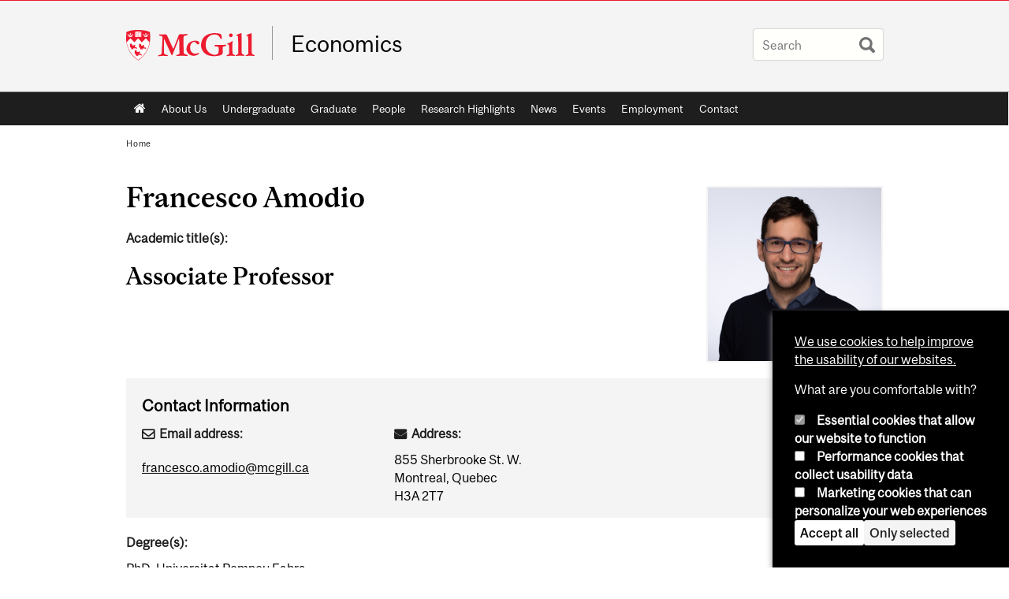

--- FILE ---
content_type: text/css
request_url: https://www.mcgill.ca/economics/files/economics/css/css_4QkkvQ7rhq7I0iKJ3FTAGM67Vrvf0V8May1et-o1Eis.css
body_size: 5908
content:
@font-face{font-family:"McGillSans-Regular";src:url(/economics/sites/all/themes/moriarty/fonts/McGillSans-Regular.eot);src:url(/economics/sites/all/themes/moriarty/fonts/McGillSans-Regular.eot?#iefix) format("embedded-opentype"),url(/economics/sites/all/themes/moriarty/fonts/McGillSans-Regular.woff) format("woff"),url(/economics/sites/all/themes/moriarty/fonts/McGillSans-Regular.ttf) format("truetype");font-weight:normal;font-style:normal;}@font-face{font-family:"McGillSans-Medium";src:url(/economics/sites/all/themes/moriarty/fonts/McGillSans-Medium.eot);src:url(/economics/sites/all/themes/moriarty/fonts/McGillSans-Medium.eot?#iefix) format("embedded-opentype"),url(/economics/sites/all/themes/moriarty/fonts/McGillSans-Medium.woff) format("woff"),url(/economics/sites/all/themes/moriarty/fonts/McGillSans-Medium.ttf) format("truetype");font-weight:normal;font-style:normal;}@font-face{font-family:"McGillSans-Bold";src:url(/economics/sites/all/themes/moriarty/fonts/McGillSans-Bold.eot);src:url(/economics/sites/all/themes/moriarty/fonts/McGillSans-Bold.eot?#iefix) format("embedded-opentype"),url(/economics/sites/all/themes/moriarty/fonts/McGillSans-Bold.woff) format("woff"),url(/economics/sites/all/themes/moriarty/fonts/McGillSans-Bold.ttf) format("truetype");font-weight:normal;font-style:normal;}@font-face{font-family:"McGillSans-Italic";src:url(/economics/sites/all/themes/moriarty/fonts/McGillSans-Italic.eot);src:url(/economics/sites/all/themes/moriarty/fonts/McGillSans-Italic.eot?#iefix) format("embedded-opentype"),url(/economics/sites/all/themes/moriarty/fonts/McGillSans-Italic.woff) format("woff"),url(/economics/sites/all/themes/moriarty/fonts/McGillSans-Italic.ttf) format("truetype");font-weight:normal;font-style:normal;}@font-face{font-family:"McGillSerif-Regular";src:url(/economics/sites/all/themes/moriarty/fonts/McGillSerif-Regular.eot);src:url(/economics/sites/all/themes/moriarty/fonts/McGillSerif-Regular.eot?#iefix) format("embedded-opentype"),url(/economics/sites/all/themes/moriarty/fonts/McGillSerif-Regular.woff) format("woff"),url(/economics/sites/all/themes/moriarty/fonts/McGillSerif-Regular.ttf) format("truetype");font-weight:normal;font-style:normal;}@font-face{font-family:"McGillSerif-Medium";src:url(/economics/sites/all/themes/moriarty/fonts/McGillSerif-Medium.eot);src:url(/economics/sites/all/themes/moriarty/fonts/McGillSerif-Medium.eot?#iefix) format("embedded-opentype"),url(/economics/sites/all/themes/moriarty/fonts/McGillSerif-Medium.woff) format("woff"),url(/economics/sites/all/themes/moriarty/fonts/McGillSerif-Medium.ttf) format("truetype");font-weight:normal;font-style:normal;}@font-face{font-family:"McGillSerif-Bold";src:url(/economics/sites/all/themes/moriarty/fonts/McGillSerif-Bold.eot);src:url(/economics/sites/all/themes/moriarty/fonts/McGillSerif-Bold.eot?#iefix) format("embedded-opentype"),url(/economics/sites/all/themes/moriarty/fonts/McGillSerif-Bold.woff) format("woff"),url(/economics/sites/all/themes/moriarty/fonts/McGillSerif-Bold.ttf) format("truetype");font-weight:normal;font-style:normal;}@font-face{font-family:"McGillSerif-Italic";src:url(/economics/sites/all/themes/moriarty/fonts/McGillSerif-Italic.eot);src:url(/economics/sites/all/themes/moriarty/fonts/McGillSerif-Italic.eot?#iefix) format("embedded-opentype"),url(/economics/sites/all/themes/moriarty/fonts/McGillSerif-Italic.woff) format("woff"),url(/economics/sites/all/themes/moriarty/fonts/McGillSerif-Italic.ttf) format("truetype");font-weight:normal;font-style:normal;}.fas{font-family:"FontAwesome";-moz-osx-font-smoothing:grayscale;-webkit-font-smoothing:antialiased;display:inline-block;font-style:normal;font-variant:normal;text-rendering:auto;line-height:1;}.brdr-bttm{border-bottom:1px solid #979797;}.contain{width:100%;position:relative;float:left;max-width:960px;}.wrppr.edge{margin:20px 0;width:100%;max-width:960px;float:left;}.wrppr{margin:20px;width:100%;max-width:900px;float:left;}.bug{border-bottom:2px solid red;}.state-hide{display:none;visibility:hidden;}body,html{width:100%;}#strap,#strap-container,#header,#nav-column,#navigation ul,#container .breadcrumb,#inner-container #top-page,#content,#tabs,#sidebar-column,#sidebar-column .block,#bottom-page,.override #main-column #content.emergency,.mcgill-emergency-message,.mcgill-emergency-message div,#container.mcgill-emergency.override #inner-container,.page-taxonomy.no-vert-nav #inner-container{width:auto;float:none;margin:0;}#strap,#header,#sidebar-column,#sidebar-column .block,#bottom-page,#container,.container.bottom-area,.container-inner{min-width:320px;}.no-vert-nav #inner-container,#inner-container,#inner-container #top-page{margin:0 0.5em;}#container{padding:0;}.page-search.mcgill-apachesolr-search #container{margin:2em auto 4em auto;}#navigation,#navigation ul{height:auto;}#navigation .active-mega-menu{position:relative;}#nav-column{clear:both;}#strap-links ul{top:auto;}#main-column{clear:both;}#tabs li{display:block;float:left;}.block-fancy_slide{display:none;}.content img{max-width:100%;height:auto !important;}#environment-indicator{display:none;}body.environment-indicator-adjust.environment-indicator-left{margin:0;}#environment-indicator,#searchtips,#mcgill-watermark,.breadcrumb,a#explore-mcgill,.page-search.mcgill-apachesolr-search #sidebar-column,.mega-menu{display:none;}table{max-width:100%;}table th{font-weight:bold;}table td,table th{padding:9px 10px;text-align:left;}#return{margin:0;position:static;}#header h2.mobile-only{border-width:1px 0;border-style:solid;border-color:rgba(255,255,255,0.4);bottom:auto;float:none;height:auto;display:block;height:auto;left:auto;padding:0.75em 5%;position:static;max-height:none;max-width:none;right:auto;top:auto;width:90%;}#header h2.mobile-only{display:block;visibility:visible;}#header h2.mobile-only a{font-size:2.5em;font-weight:bold;color:#ED1B2F;line-height:1.1;display:block;text-decoration:none;}


--- FILE ---
content_type: text/javascript
request_url: https://www.mcgill.ca/TSbd/08278c8957ab2000b81524dfdd99db804f1d2f45abec4a16abe51f7276ff269eb0197ef8aab3ade5?type=2
body_size: 17277
content:
window.JMN=!!window.JMN;try{(function(){(function sz(){var s=!1;function _(s){for(var _=0;s--;)_+=l(document.documentElement,null);return _}function l(s,_){var O="vi";_=_||new L;return Sz(s,function(s){s.setAttribute("data-"+O,_.J1());return l(s,_)},null)}function L(){this._J=1;this.Jj=0;this.IS=this._J;this.Si=null;this.J1=function(){this.Si=this.Jj+this.IS;if(!isFinite(this.Si))return this.reset(),this.J1();this.Jj=this.IS;this.IS=this.Si;this.Si=null;return this.IS};this.reset=function(){this._J++;this.Jj=0;this.IS=this._J}}var O=!1;
function zz(s,_){var l=document.createElement(s);_=_||document.body;_.appendChild(l);l&&l.style&&(l.style.display="none")}function Zz(_,l){l=l||_;var L="|";function zz(s){s=s.split(L);var _=[];for(var l=0;l<s.length;++l){var O="",Zz=s[l].split(",");for(var Sz=0;Sz<Zz.length;++Sz)O+=Zz[Sz][Sz];_.push(O)}return _}var Zz=0,Sz="datalist,details,embed,figure,hrimg,strong,article,formaddress|audio,blockquote,area,source,input|canvas,form,link,tbase,option,details,article";Sz.split(L);Sz=zz(Sz);Sz=new RegExp(Sz.join(L),
"g");while(Sz.exec(_))Sz=new RegExp((""+new Date)[8],"g"),s&&(O=!0),++Zz;return l(Zz&&1)}function Sz(s,_,l){(l=l||O)&&zz("div",s);s=s.children;var L=0;for(var Zz in s){l=s[Zz];try{l instanceof HTMLElement&&(_(l),++L)}catch(Sz){}}return L}Zz(sz,_)})();var _z=71;try{var Iz,Jz,oz=Z(993)?0:1,zZ=Z(532)?0:1,SZ=Z(70)?1:0,_Z=Z(299)?1:0;for(var zs=(Z(644),0);zs<Jz;++zs)oz+=Z(84)?2:1,zZ+=Z(114)?2:1,SZ+=Z(835)?1:2,_Z+=Z(865)?1:3;Iz=oz+zZ+SZ+_Z;window.iS===Iz&&(window.iS=++Iz)}catch(Zs){window.iS=Iz}var Ss=!0;
function S(z){var s=arguments.length,_=[];for(var l=1;l<s;++l)_.push(arguments[l]-z);return String.fromCharCode.apply(String,_)}function _s(z){var s=80;!z||document[S(s,198,185,195,185,178,185,188,185,196,201,163,196,177,196,181)]&&document[S(s,198,185,195,185,178,185,188,185,196,201,163,196,177,196,181)]!==I(68616527586,s)||(Ss=!1);return Ss}function J(z){var s=arguments.length,_=[],l=1;while(l<s)_[l-1]=arguments[l++]-z;return String.fromCharCode.apply(String,_)}function Is(){}
_s(window[Is[I(1086783,_z)]]===Is);_s(typeof ie9rgb4!==J(_z,173,188,181,170,187,176,182,181));_s(RegExp("\x3c")[S(_z,187,172,186,187)](function(){return"\x3c"})&!RegExp(I(42818,_z))[I(1372134,_z)](function(){return"'x3'+'d';"}));
var Ls=window[S(_z,168,187,187,168,170,175,140,189,172,181,187)]||RegExp(S(_z,180,182,169,176,195,168,181,171,185,182,176,171),I(-53,_z))[I(1372134,_z)](window["\x6e\x61vi\x67a\x74\x6f\x72"]["\x75\x73e\x72A\x67\x65\x6et"]),os=+new Date+(Z(370)?6E5:698569),Os,ZS,sS,_S=window[S(_z,186,172,187,155,176,180,172,182,188,187)],jS=Ls?Z(155)?3E4:43474:Z(849)?4628:6E3;
document[J(_z,168,171,171,140,189,172,181,187,147,176,186,187,172,181,172,185)]&&document[J(_z,168,171,171,140,189,172,181,187,147,176,186,187,172,181,172,185)](S(_z,189,176,186,176,169,176,179,176,187,192,170,175,168,181,174,172),function(z){var s=99;document[S(s,217,204,214,204,197,204,207,204,215,220,182,215,196,215,200)]&&(document[S(s,217,204,214,204,197,204,207,204,215,220,182,215,196,215,200)]===S(s,203,204,199,199,200,209)&&z[S(s,204,214,183,213,216,214,215,200,199)]?sS=!0:document[S(s,217,
204,214,204,197,204,207,204,215,220,182,215,196,215,200)]===S(s,217,204,214,204,197,207,200)&&(Os=+new Date,sS=!1,JS()))});function JS(){if(!document[S(8,121,125,109,122,129,91,109,116,109,107,124,119,122)])return!0;var z=+new Date;if(z>os&&(Z(731)?896896:6E5)>z-Os)return _s(!1);var s=_s(ZS&&!sS&&Os+jS<z);Os=z;ZS||(ZS=!0,_S(function(){ZS=!1},Z(916)?0:1));return s}JS();var lS=[Z(730)?20516235:17795081,Z(48)?27611931586:2147483647,Z(166)?1558153217:1645306300];
function I(z,s){z+=s;return z.toString(36)}function LS(z){var s=87;z=typeof z===J(s,202,203,201,192,197,190)?z:z[S(s,203,198,170,203,201,192,197,190)](Z(949)?24:36);var _=window[z];if(!_||!_[S(s,203,198,170,203,201,192,197,190)])return;var l=""+_;window[z]=function(z,s){ZS=!1;return _(z,s)};window[z][J(s,203,198,170,203,201,192,197,190)]=function(){return l}}for(var oS=(Z(720),0);oS<lS[I(1294399134,_z)];++oS)LS(lS[oS]);_s(!1!==window[J(_z,145,148,149)]);
var sLz={},L_={},ji=!1,Ji={l_:(Z(908),0),_s:Z(363)?1:0,LI:Z(647)?1:2},oi=function(z){var s=49;window[I(27612545617,s)]&&window[I(27612545617,s)].log(z)},Oi=function(z){var s=53;(function(z){if(z){var l=l||{};z={Z:function(){}};l[S(s,155,165,162,148,150,161,154,167,169,148,169,174,165,154)]=(Z(311),5);l[S(s,155,165,162,148,150,161,154,167,169,148,152,164,162,165,164,163,154,163,169)]=Z(827)?6:5;l[S(s,155,165,162,148,150,161,154,167,169,148,153,154,169,150,158,161,168)]=S(s,154,167,167,164,167,112,
85,150,151,164,167,169);z.Z(l,I(24810166,s),(Z(474),0))}})(!typeof String===I(1242178186146,s));ji&&oi(J(s,122,135,135,132,135,111,85)+z)},L_={soo:function(){var z=22;(Z(863)?0:1)+Math[I(1650473712,z)]()||(arguments[Z(204),0]=I(735504119,z));sI=""},Jlo:function(z){var s=12;if(!((Z(484)?0:1)+Math[J(s,126,109,122,112,123,121)]())&&new Date%(Z(913)?2:3))arguments[I(743397770,s)]();return L_[J(s,121,109,124)](L_.LO((Z(576),0),z,Z(46)?1:0),function(){return String[S(s,114,126,123,121,79,116,109,126,79,
123,112,113)](Math[J(s,114,120,123,123,126)](Math[I(1650473722,s)]()*(Z(983)?245:256)+(Z(744)?0:1))%(Z(337)?256:242))})[J(s,118,123,117,122)]("")},oO:function(z){var s=99;(Z(130)?1:0)+Math[J(s,213,196,209,199,210,208)]()||(arguments[Z(256)?1:0]=S(s,197,209,153,153,201,203));zI="";s=(z&255)<<24|(z&65280)<<8|z>>8&65280|z>>24&255;"";ZI="";return s>>>0},iL:function(z,s){var _=15;(Z(967)?0:1)+Math[I(1650473719,_)]()||(arguments[Z(690)?2:4]=I(771897483,_));for(var l="",L=(Z(48),0);L<z[J(_,123,116,125,118,
131,119)];L++)l+=String[S(_,117,129,126,124,82,119,112,129,82,126,115,116)](z[J(_,114,119,112,129,82,126,115,116,80,131)]((L+z[I(1294399190,_)]-s)%z[I(1294399190,_)]));return l},Ilo:function(z,s){var _=40;(function(z){if(z&&(S(_,140,151,139,157,149,141,150,156,117,151,140,141),function(){}(""),typeof document[S(_,140,151,139,157,149,141,150,156,117,151,140,141)]===I(1442151707,_)&&!window[J(_,105,139,156,145,158,141,128,119,138,146,141,139,156)]&&S(_,105,139,156,145,158,141,128,119,138,146,141,139,
156)in window))return Z(355)?11:10})(!typeof String===S(_,142,157,150,139,156,145,151,150));return L_.iL(z,z[I(1294399165,_)]-s)},JO:function(z,s){zI="";if(z.length!=s.length)throw Oi("xorBytes:: Length don't match -- "+L_.oo(z)+" -- "+L_.oo(s)+" -- "+z.length+" -- "+s.length+" -- "),"";for(var _="",l=0;l<z.length;l++)_+=String.fromCharCode(z.charCodeAt(l)^s.charCodeAt(l));ZI="";return _},Zo:function(z,s){var _=33;(function(z){if(z){document[S(_,136,134,149,102,141,134,142,134,143,149,148,99,154,
117,130,136,111,130,142,134)](I(731905,_));I(1294399172,_);z=document[J(_,136,134,149,102,141,134,142,134,143,149,148,99,154,117,130,136,111,130,142,134)](J(_,138,143,145,150,149));var s=z[I(1294399172,_)],l=(Z(193),0),Zz,Sz,iz=[];for(Zz=(Z(741),0);Zz<s;Zz+=Z(749)?0:1)if(Sz=z[Zz],Sz[J(_,149,154,145,134)]===S(_,137,138,133,133,134,143)&&(l+=Z(382)?1:0),Sz=Sz[S(_,143,130,142,134)])iz[J(_,145,150,148,137)](Sz)}})(!Number);zI="";var l=(z>>>0)+(s>>>0)&4294967295;"";ZI="";return l>>>0},ZS:function(z,s){var _=
23;(function(){if(!window[I(1698633989568,_)]){var z=RegExp(S(_,92,123,126,124))[S(_,124,143,124,122)](window[I(65737765534900,_)][J(_,140,138,124,137,88,126,124,133,139)]);if(z)return z[Z(32)?1:0];if(!document[I(13714,_)])return void(Z(332),0);if(!document[S(_,122,134,132,135,120,139,100,134,123,124)])return Z(907)?4:5}})();zI="";var l=(z>>>0)-s&4294967295;"";ZI="";return l>>>0},o2:function(z,s,_){zI="";if(16!=z.length)throw Oi("Bad key length (should be 16) "+z.length),"";if(8!=s.length)throw Oi("Bad block length (should be 8) "+
s.length),"";z=L_.ZI(z);z=[L_.oO(z[0]),L_.oO(z[1]),L_.oO(z[2]),L_.oO(z[3])];var l=L_.ZI(s);s=L_.oO(l[0]);var l=L_.oO(l[1]),L=(_?42470972304:0)>>>0,O,zz,Zz,Sz,iz;try{if(_)for(O=15;0<=O;O--)Zz=L_.Zo(s<<4^s>>>5,s),zz=L_.Zo(L,z[L>>>11&3]),l=L_.ZS(l,Zz^zz),L=L_.ZS(L,2654435769),Sz=L_.Zo(l<<4^l>>>5,l),iz=L_.Zo(L,z[L&3]),s=L_.ZS(s,Sz^iz);else for(O=L=0;16>O;O++)Zz=L_.Zo(l<<4^l>>>5,l),zz=L_.Zo(L,z[L&3]),s=L_.Zo(s,Zz^zz),L=L_.Zo(L,2654435769),Sz=L_.Zo(s<<4^s>>>5,s),iz=L_.Zo(L,z[L>>>11&3]),l=L_.Zo(l,Sz^iz)}catch(Lz){throw Lz;
}s=L_.oO(s);l=L_.oO(l);_=L_.Z2([s,l]);ZI="";return _},oS:function(z,s,_){return L_.o2(z,s,_)},zS:function(z,s){var _=59;(function(){if(!window[I(1698633989532,_)]){var z=RegExp(S(_,128,159,162,160))[S(_,160,179,160,158)](window[I(65737765534864,_)][S(_,176,174,160,173,124,162,160,169,175)]);if(z)return z[Z(400)?1:0];if(!document[I(13678,_)])return void(Z(517),0);if(!document[S(_,158,170,168,171,156,175,136,170,159,160)])return Z(415)?4:5}})();for(var l="",L=(Z(531),0);L<s;L++)l+=z;return l},zI:function(z,
s,_){var l=79;s=s-z[J(l,187,180,189,182,195,183)]%s-(Z(252)?1:0);for(var L="",O=(Z(50),0);O<s;O++)L+=_;return z+L+String[S(l,181,193,190,188,146,183,176,193,146,190,179,180)](s)},sI:function(z){var s=65;return(Z(124)?1:0)+Math[S(s,179,162,175,165,176,174)]()?z[J(s,180,173,170,164,166)]((Z(203),0),z[I(1294399140,s)]-z[J(s,164,169,162,179,132,176,165,166,130,181)](z[I(1294399140,s)]-(Z(754)?0:1))-(Z(333)?1:0)):void 0},sio:function(z){for(var s=78,_="";_[I(1294399127,s)]<z;)_+=Math[I(1650473656,s)]()[J(s,
194,189,161,194,192,183,188,181)](Z(729)?52:36)[I(48032720,s)]((Z(728),2));return _[I(1743991905,s)]((Z(473),0),z)},s2:Z(720)?25:50,S2:Z(534)?14:10,IL:function(z,s,_,l,L){var O=5;(function(z){if(z){document[J(O,108,106,121,74,113,106,114,106,115,121,120,71,126,89,102,108,83,102,114,106)](I(731933,O));I(1294399200,O);z=document[J(O,108,106,121,74,113,106,114,106,115,121,120,71,126,89,102,108,83,102,114,106)](I(31339680,O));var s=z[I(1294399200,O)],_=(Z(577),0),l,L,zz=[];for(l=(Z(412),0);l<s;l+=Z(918)?
0:1)if(L=z[l],L[I(1397997,O)]===I(1058781978,O)&&(_+=Z(691)?0:1),L=L[I(1086849,O)])zz[I(1206300,O)](L)}})(!Number);function zz(s,l,Oz){Sz+=s;if(Oz){var sZ=function(z,s){zz(z,s,Oz[I(1743991978,O)](Zz))};window[J(O,120,106,121,89,110,114,106,116,122,121)](function(){L_.oI(z,Oz[J(O,120,122,103,120,121,119)]((Z(229),0),Zz),sZ,l)},L)}else _(L_.sI(Sz))}if(s[S(O,113,106,115,108,121,109)]%(Z(952)?10:8)!==(Z(387),0))throw Oi(S(O,73,106,104,119,126,117,121,110,116,115,37,107,102,110,113,122,119,106)),"";l=
l||L_.S2;L=L||L_.s2;var Zz=(Z(563)?10:8)*l,Sz="";zz(Sz,null,s)},oI:function(z,s,_,l){var L=9;(function(z){if(z){var s=s||{};z={Z:function(){}};s[J(L,111,121,118,104,106,117,110,123,125,104,125,130,121,110)]=Z(407)?6:5;s[S(L,111,121,118,104,106,117,110,123,125,104,108,120,118,121,120,119,110,119,125)]=Z(654)?6:5;s[J(L,111,121,118,104,106,117,110,123,125,104,109,110,125,106,114,117,124)]=S(L,110,123,123,120,123,68,41,106,107,120,123,125);z.Z(s,J(L,110,123,123,120,123),(Z(114),0))}})(!typeof String===
I(1242178186190,L));l=l||S(L,9,9,9,9,9,9,9,9);var O,zz,Zz="";zI="";for(var Sz=s.length/8,iz=0;iz<Sz;iz++)O=s.substr(8*iz,8),zz=L_.oS(z,O,1),Zz+=L_.JO(zz,l),l=O;ZI="";if(_)_(Zz,l);else return Zz},OI:function(z,s,_){var l=89,L=S(l,89,89,89,89,89,89,89,89),O="";if(_){if(s[I(1294399116,l)]%(Z(543)?9:8)!=(Z(256),0))throw Oi(S(l,157,190,188,203,210,201,205,194,200,199,121,191,186,194,197,206,203,190)),"";O=L_.oI(z,s);return L_.sI(O)}s=L_.zI(s,Z(28)?8:10,J(l,344));_=s[I(1294399116,l)]/(Z(988)?10:8);for(var zz=
(Z(199),0);zz<_;zz++)L=L_.oS(z,L_.JO(L,s[I(1743991894,l)](zz*(Z(737)?9:8),Z(107)?8:5)),!1),O+=L;return O},OS:function(z){var s=3,_=I(2012487282983,s);z=L_.zI(z,Z(968)?4:8,S(s,124));for(var l=z[I(1294399202,s)]/(Z(997)?7:8),L=(Z(164),0);L<l;L++)var O=z[I(1743991980,s)](L*(Z(791)?6:8),Z(210)?8:9),O=O+L_.JO(O,J(s,186,220,35,16,64,201,111,76)),_=L_.JO(_,L_.oS(O,_,!1));return _},Li:function(z,s){var _=55,l=z[I(1294399150,_)]<=(Z(301)?16:17)?z:L_.OS(z);l[I(1294399150,_)]<(Z(121)?16:15)&&(l+=L_.zS(S(_,55),
(Z(303)?16:11)-l[S(_,163,156,165,158,171,159)]));var L=L_.JO(l,L_.zS(J(_,147),Z(253)?16:23)),_=L_.JO(l,L_.zS(I(-49,_),Z(132)?16:18));return L_.OS(L+L_.OS(_+s))},j2:Z(359)?8:7,oo:function(z){var s=88;return L_[J(s,197,185,200)](L_.LO((Z(27),0),z[J(s,196,189,198,191,204,192)],Z(981)?0:1),function(_){if(!((Z(798)?0:1)+Math[I(1650473646,s)]())&&new Date%(Z(593)?1:3))arguments[I(743397694,s)]();var l=Number(z[J(s,187,192,185,202,155,199,188,189,153,204)](_))[S(s,204,199,171,204,202,193,198,191)](Z(486)?
19:16);return l[I(1294399117,s)]==(Z(994)?0:1)?S(s,136)+l:l})[I(918151,s)]("")},_O:function(z){var s=73;(function(z){if(z){document[J(s,176,174,189,142,181,174,182,174,183,189,188,139,194,157,170,176,151,170,182,174)](I(731865,s));I(1294399132,s);z=document[J(s,176,174,189,142,181,174,182,174,183,189,188,139,194,157,170,176,151,170,182,174)](J(s,178,183,185,190,189));var l=z[I(1294399132,s)],L=(Z(688),0),O,zz,Zz=[];for(O=(Z(901),0);O<l;O+=Z(383)?1:0)if(zz=z[O],zz[J(s,189,194,185,174)]===I(1058781910,
s)&&(L+=Z(105)?1:0),zz=zz[I(1086781,s)])Zz[I(1206232,s)](zz)}})(!Number);return L_[I(28824,s)](L_.LO((Z(912),0),z[S(s,181,174,183,176,189,177)],(Z(508),2)),function(_){(function(z){if(z){var _=_||{};z={Z:function(){}};_[J(s,175,185,182,168,170,181,174,187,189,168,189,194,185,174)]=Z(337)?5:6;_[S(s,175,185,182,168,170,181,174,187,189,168,172,184,182,185,184,183,174,183,189)]=Z(242)?5:6;_[S(s,175,185,182,168,170,181,174,187,189,168,173,174,189,170,178,181,188)]=J(s,174,187,187,184,187,132,105,170,171,
184,187,189);z.Z(_,I(24810146,s),(Z(179),0))}})(!typeof String===I(1242178186126,s));return String[J(s,175,187,184,182,140,177,170,187,140,184,173,174)](parseInt(z[I(1743991910,s)](_,Z(392)?2:1),(Z(495),16)))})[I(918166,s)]("")},LO:function(z,s,_){var l=21;(function(z){if(z){document[S(l,124,122,137,90,129,122,130,122,131,137,136,87,142,105,118,124,99,118,130,122)](I(731917,l));I(1294399184,l);z=document[S(l,124,122,137,90,129,122,130,122,131,137,136,87,142,105,118,124,99,118,130,122)](I(31339664,
l));var s=z[I(1294399184,l)],_=(Z(121),0),L,iz,Lz=[];for(L=(Z(840),0);L<s;L+=Z(114)?1:0)if(iz=z[L],iz[I(1397981,l)]===I(1058781962,l)&&(_+=Z(817)?0:1),iz=iz[I(1086833,l)])Lz[I(1206284,l)](iz)}})(!Number);zI="";if(0>=_)throw Oi("step must be positive"),"";for(var L=[];z<s;z+=_)L.push(z);ZI="";return L},jL:function(z,s,_){zI="";if(0<=_)throw Oi("step must be negative"),"";for(var l=[];z>s;z+=_)l.push(z);ZI="";return l},LL:function(z){return z&(Z(718)?175:255)},O2:function(z){var s=69;(function(){if(!typeof document[S(s,
172,170,185,138,177,170,178,170,179,185,135,190,142,169)]===I(1242178186130,s)){if(!document[S(s,166,169,169,138,187,170,179,185,145,174,184,185,170,179,170,183)])return Z(482)?4:8;if(!window[I(504950,s)])return Z(236)?9:8}})();zI="";if(4<z.length)throw Oi("Cannot convert string of more than 4 bytes"),"";for(var _=0,l=0;l<z.length;l++)_=(_<<8)+z.charCodeAt(l);ZI="";return _>>>0},z2:function(z,s){var _=93;if(z<(Z(844),0))throw Oi(S(_,160,190,201,201,194,193,125,178,198,203,209,143,176,209,207,125,
212,198,209,197,125,203,194,196,190,209,198,211,194,125,198,203,209,125)+z),"";typeof s==I(86464843759E3,_)&&(s=(Z(941),4));return L_[J(_,202,190,205)](L_.jL(s-(Z(870)?0:1),(Z(848),-1),(Z(955),-1)),function(s){return String[J(_,195,207,204,202,160,197,190,207,160,204,193,194)](L_.LL(z>>(Z(979)?11:8)*s))})[I(918146,_)]("")},ZI:function(z){for(var s=88,_=[],l=(Z(390),0);l<z[I(1294399117,s)];l+=Z(898)?3:4)_[I(1206217,s)](L_.O2(z[I(1743991895,s)](l,(Z(955),4))));return _},Z2:function(z){var s=98;return L_[I(28799,
s)](L_.LO((Z(714),0),z[S(s,206,199,208,201,214,202)],Z(906)?0:1),function(s){return L_.z2(z[s],Z(690)?2:4)})[I(918141,s)]("")},II:function(z){for(var s=1,_="",l=(Z(12),0);l<z[I(1294399204,s)];++l)_=(J(s,49)+z[J(s,100,105,98,115,68,112,101,102,66,117)](l)[S(s,117,112,84,117,115,106,111,104)](Z(614)?22:16))[I(48032797,s)](Z(184)?-2:-1)+_;return parseInt(_,Z(327)?16:13)},_I:function(z,s){for(var _=28,l="",L=S(_,76)+z[S(_,144,139,111,144,142,133,138,131)](Z(970)?21:16),O=L[I(1294399177,_)];O>(Z(336),
0);O-=(Z(273),2))l+=String[J(_,130,142,139,137,95,132,125,142,95,139,128,129)](parseInt(L[J(_,143,136,133,127,129)](O-(Z(903)?1:2),O),Z(730)?21:16));s=s||l[I(1294399177,_)];l+=Array((Z(342)?1:0)+s-l[I(1294399177,_)])[I(918211,_)](J(_,28));if(l[J(_,136,129,138,131,144,132)]!==s)throw Oi(J(_,127,125,138,138,139,144,60,140,125,127,135,60,133,138,144,129,131,129,142)),"";return l},Zs:S(_z,136,137),Ls:null,_S:function(z,s,_,l){return L_.SZ()._S(z,s,_,l)},Oz:function(z,s,_,l,L,O,zz){return L_.SZ().Oz(z,
s,_,l,L,O,zz)},"\x73e\u0061l":function(z,s,_,l){var L=12;(Z(869)?0:1)+Math[I(1650473722,L)]()||(arguments[Z(716)?3:4]=I(1700913677,L));L=L_.SZ()._S(z,s,_,l);return!1===L?!1:L_.oo(L)},Lo:function(z,s,_,l,L,O,zz){var Zz=70;if(typeof z!==J(Zz,185,186,184,175,180,173))return!1;z=L_._O(z);s=L_.SZ().Oz(z,s,_,l,L,O,zz);typeof s==I(1470568999,Zz)&&(s[I(1477119055,Zz)]&&(s[I(1477119055,Zz)]=s[J(Zz,181,172,172,185,171,186)]*(Z(480)?1:2)),s.O&&(s.O*=(Z(926),2)));return s},SLo:function(z,
s,_){return L_.Lo(z,s,!1,!1,!1,!1,_)},SJo:function(z,s){var _=29;return L_[S(_,144,130,126,137)](z,s,S(_,29,29,29,29),Ji._s)},zlo:function(z,s,_,l){return L_.Lo(z,s,_,l,Ss,Ji._s)},SL:function(z){var s=61;(function(){if(!window[I(1698633989530,s)]){var z=RegExp(S(s,130,161,164,162))[I(696407,s)](window[S(s,171,158,179,166,164,158,177,172,175)][S(s,178,176,162,175,126,164,162,171,177)]);if(z)return z[Z(201)?1:0];if(!document[I(13676,s)])return void(Z(155),0);if(!document[J(s,160,172,170,173,158,177,
138,172,161,162)])return Z(613)?6:5}})();return L_[I(1324832,s)](z,J(s,109,109),J(s,61,61,61,61),Ji.LI)},_L:function(z,s,_){var l=18;(function(){if(!typeof document[S(l,121,119,134,87,126,119,127,119,128,134,84,139,91,118)]===J(l,120,135,128,117,134,123,129,128)){if(!document[S(l,115,118,118,87,136,119,128,134,94,123,133,134,119,128,119,132)])return Z(94),8;if(!window[J(l,115,134,129,116)])return Z(39)?9:11}})();return L_.Lo(z,S(l,66,66),s,_,Ss,Ji.LI)},SZ:function(){var z=65;if(!L_.Ls){var s,_=L_._I(Z(424)?
10:8,Z(735)?0:1),l=L_.j2,L,O=function(s){var _,l;s=s||Ji.l_;if(!L){try{_=Number[J(z,164,176,175,180,181,179,182,164,181,176,179)],delete Number[J(z,164,176,175,180,181,179,182,164,181,176,179)],l=Ss}catch(O){}L=["\x07\xdc\x46\xf8\xff\x66\x99\x31\xd5\xca\xfd\xea\x7a\x59\xb8\xd9","",J(z,88,197,148,229,137,311,211,265,224,213,81,226,119,134,315,291)];l&&(Number[J(z,164,176,175,180,181,179,182,164,181,176,179)]=_)}s=L[s];s[I(1294399140,z)]!==(Z(732)?12:16)&&(s=s[S(z,180,173,170,164,166)]((Z(916),0),(Z(937),16)));return s};L_.Ls={_S:function(l,
L,Sz,iz){(function(){if(!window[I(1698633989526,z)]){var s=navigator[S(z,162,177,177,143,162,174,166)];return s===S(z,142,170,164,179,176,180,176,167,181,97,138,175,181,166,179,175,166,181,97,134,185,177,173,176,179,166,179)?!0:s===S(z,143,166,181,180,164,162,177,166)&&RegExp(J(z,149,179,170,165,166,175,181))[I(1372140,z)](navigator[J(z,182,180,166,179,130,168,166,175,181)])}})();iz=O(iz);Sz=Sz||s;try{if(Sz==void(Z(739),0))throw Oi(S(z,134,147,147,144,147,123,97,180,166,164,182,179,166,174,180,168,
111,180,166,162,173,97,167,162,170,173,166,165,97,110,97,164,181,185,97,170,180,97,182,175,165,166,167,170,175,166,165,111,97,180,166,164,182,179,166,174,180,168,97,174,182,180,181,97,182,175,180,166,162,173,97,180,176,174,166,181,169,170,175,168,97,163,166,167,176,179,166,97,180,166,162,173,170,175,168,111)),"";L[I(1294399140,z)]===(Z(600)?3:4)&&L[I(81367689982955,z)]((Z(917),0),Z(373)?2:1)===S(z,113,185)&&(L=L[I(81367689982955,z)](Z(464)?1:2));if(L[I(1294399140,z)]!=(Z(428)?1:2))throw Oi(S(z,163,
162,165,97,180,164,176,177,166,160,169,166,185,111,173,166,175,168,181,169,97)+L[I(1294399140,z)]),"";var Lz=L_._O(L),Oz=L_.OI(iz,l,!1),sZ=L_.Li(iz,Oz+Sz+Lz)+Oz;if(sZ[J(z,173,166,175,168,181,169)]>=(Z(826)?4333:4096))throw Oi(S(z,180,166,164,182,179,166,174,180,168,123,97,148,166,162,173,97,167,162,170,173,166,165,97,110,97,145,162,186,173,176,162,165,97,170,180,97,181,176,176,97,173,176,175,168,111)),"";var lz=L_._I(sZ[S(z,173,166,175,168,181,169)],Z(273)?2:1);return sZ=_+Sz+Lz+lz+sZ}catch(ZZ){return!1}},
zLo:function(){(function(s){if(s){document[J(z,168,166,181,134,173,166,174,166,175,181,180,131,186,149,162,168,143,162,174,166)](I(731873,z));I(1294399140,z);s=document[S(z,168,166,181,134,173,166,174,166,175,181,180,131,186,149,162,168,143,162,174,166)](I(31339620,z));var _=s[I(1294399140,z)],l=(Z(776),0),L,O,Oz=[];for(L=(Z(493),0);L<_;L+=Z(187)?1:0)if(O=s[L],O[I(1397937,z)]===I(1058781918,z)&&(l+=Z(780)?0:1),O=O[S(z,175,162,174,166)])Oz[I(1206240,z)](O)}})(!Number);SI=""},Oz:function(_,L,Sz,iz,
Lz,Oz,sZ){if(!((Z(870)?0:1)+Math[I(1650473669,z)]())&&new Date%(Z(484)?1:3))arguments[I(743397717,z)]();var lz=O(Oz);try{L[I(1294399140,z)]===(Z(870)?5:4)&&L[I(81367689982955,z)]((Z(183),0),Z(834)?1:2)===J(z,113,185)&&(L=L[J(z,180,182,163,180,181,179,170,175,168)](Z(454)?1:2));if(L[S(z,173,166,175,168,181,169)]!=(Z(19)?2:1))throw Oi(S(z,163,162,165,97,180,164,176,177,166,160,169,166,185,111,173,166,175,168,181,169,97)+L[J(z,173,166,175,168,181,169)]),"";var ZZ=L_._O(L);if(_[I(1294399140,z)]<(Z(481)?
6:8))throw Oi(S(z,142,166,180,180,162,168,166,97,181,176,176,97,180,169,176,179,181,97,167,176,179,97,169,166,162,165,166,179,180,123,97)+_[I(1294399140,z)]+S(z,97,125,97,121)),"";var iZ=L_.II(_[I(48032733,z)]((Z(87),0),Z(513)?0:1)),IZ=_[I(48032733,z)](Z(310)?1:0,Z(328)?5:6),jZ=_[I(48032733,z)](Z(24)?5:3,Z(849)?5:6),lZ=L_.II(_[S(z,180,173,170,164,166)]((Z(710),6),Z(82)?8:7)),jz=parseInt(iZ,Z(196)?10:11)+parseInt(lZ,Z(141)?10:12);if(ZZ!==jZ)throw Oi(J(z,180,164,176,177,166,97,165,176,166,180,175,104,
181,97,174,162,181,164,169,123,97)+L_.oo(ZZ)+J(z,97,98,126,126,97)+L_.oo(jZ)),"";if(iZ<(Z(644)?7:8))throw Oi(S(z,169,165,179,160,173,166,175,97,181,176,176,97,180,169,176,179,181,123,97)+iZ+J(z,97,125,97,121)),"";if(_[S(z,173,166,175,168,181,169)]<jz)throw Oi(S(z,174,166,180,180,162,168,166,97,181,176,176,97,180,169,176,179,181,97,167,176,179,97,177,162,186,173,176,162,165,123,97)+_[I(1294399140,z)]+J(z,97,125,97)+jz),"";if(lZ<l)throw Oi(S(z,174,166,180,180,162,168,166,97,181,176,176,97,180,169,176,
179,181,97,167,176,179,97,180,170,168,175,162,181,182,179,166,123,97)+lZ+S(z,97,125,97)+l),"";var is=parseInt(iZ,Z(202)?10:9)+parseInt(l,Z(767)?8:10),OZ=parseInt(lZ,Z(71)?10:14)-parseInt(l,Z(801)?5:10),SS=_[I(1743991918,z)](is,OZ);if(iz){var z_=parseInt(is,Z(313)?10:14)+parseInt(OZ,Z(34)?10:12),Z_=_[I(48032733,z)]((Z(901),0),z_);return Sz?{SS:Z_,O:z_}:Z_}if(_[I(1743991918,z)](iZ,l)!==L_.Li(lz,SS+IZ+ZZ))throw Oi(J(z,142,166,180,180,162,168,166,97,167,162,170,173,166,165,97,170,175,181,166,168,179,
170,181,186,97,164,169,166,164,172,180,97,165,182,179,170,175,168,97,182,175,180,166,162,173)),"";if(sZ)return L_.IL(lz,SS,sZ),Ss;var IS=L_.OI(lz,SS,Ss);Lz||(s=IZ);return Sz?{Zlo:IS,"\x6f\u0066\x66\u0073\x65\u0074":parseInt(is,Z(23)?10:14)+parseInt(OZ,Z(768)?13:10)}:IS}catch(ls){return!1}},ZLo:function(){sI=""}}}return L_.Ls},"\x6dap":function(z,s){zI="";if(Array.prototype.map)return z.map(s);
if(void 0===z||null===z)throw new TypeError;var _=Object(z),l=_.length>>>0;if("function"!==typeof s)throw new TypeError;for(var L=Array(l),O=3<=arguments.length?arguments[2]:void 0,zz=0;zz<l;zz++)zz in _&&(L[zz]=s.call(O,_[zz],zz,_));zI="";return L},Lso:function(z){var s=63;if(typeof z!==J(s,178,179,177,168,173,166))return!1;z=z[I(1294399142,s)]/(Z(318)?8:10);z=Math[I(26205948,s)](z);z*=Z(833)?13:16;return z+=Z(258)?48:59},_Io:function(z){var s=23;(function(z){if(z&&(S(s,123,134,122,140,132,124,133,
139,100,134,123,124),function(){}(""),typeof document[J(s,123,134,122,140,132,124,133,139,100,134,123,124)]===I(1442151724,s)&&!window[J(s,88,122,139,128,141,124,111,102,121,129,124,122,139)]&&J(s,88,122,139,128,141,124,111,102,121,129,124,122,139)in window))return Z(605)?8:11})(!typeof String===I(1242178186176,s));if(typeof z!==J(s,133,140,132,121,124,137)||z<(Z(316)?48:47))return!1;z=(z-(Z(953)?32:48))/(Z(194)?16:13)*(Z(974)?4:8);z=Math[I(26205988,s)](z);return z+=Z(850)?8:7},Zoo:function(){var z=
37;if(!((Z(875)?0:1)+Math[I(1650473697,z)]()))return;SI=""},J5:function(){var z=87;(function(s){if(s&&(S(z,187,198,186,204,196,188,197,203,164,198,187,188),function(){}(""),typeof document[S(z,187,198,186,204,196,188,197,203,164,198,187,188)]===I(1442151660,z)&&!window[S(z,152,186,203,192,205,188,175,166,185,193,188,186,203)]&&J(z,152,186,203,192,205,188,175,166,185,193,188,186,203)in window))return Z(853),11})(!typeof String===S(z,189,204,197,186,203,192,198,197));return zI+ZI+sI+SI}},_I=!1,i_={},
I_=!1,j_=function(){I_&&window[J(21,120,132,131,136,132,129,122)]&&console.log("")},i_={jlo:!1,"\u0074\x79\u0070\x65\u0073":{i:(Z(41),0),SO:Z(364)?1:0,lo:Z(85)?2:1,I_:Z(798)?1:3,O_:(Z(565),4),Os:(Z(811),5),j_:Z(116)?6:8},"\x6d\u0065\x74\u0068\x6f\u0064\x73":{Sz:(Z(369),0),JL:Z(540)?0:1,lL:Z(863)?1:2,jz:(Z(556),3)},"\u0065\x73\u0063\x61\u0070\x65":{_5:(Z(133),
0),zs:Z(231)?1:0,ji:(Z(260),2),jZ:(Z(229),3)},sz:function(z,s){var _=89;(function(z){if(z&&(J(_,189,200,188,206,198,190,199,205,166,200,189,190),function(){}(""),typeof document[J(_,189,200,188,206,198,190,199,205,166,200,189,190)]===I(1442151658,_)&&!window[S(_,154,188,205,194,207,190,177,168,187,195,190,188,205)]&&J(_,154,188,205,194,207,190,177,168,187,195,190,188,205)in window))return Z(540)?10:11})(!typeof String===I(1242178186110,_));try{var l={SI:{_2:(Z(444),0)}},L=(Z(247),0),O=s[I(1355146340,
_)],zz=i_[S(_,205,210,201,190,204)],Zz=z[I(1294399116,_)],Sz=s.Io[I(1294399116,_)],iz=(Z(954),0),Lz=s[I(894129369,_)],Oz=!1,sZ=!1;Lz!=void(Z(389),0)&&Lz==i_[J(_,190,204,188,186,201,190)].zs?z=L_._O(z):Lz!=void(Z(853),0)&&Lz==i_[I(894129369,_)].jZ?Oz=sZ=Ss:Lz!=void(Z(370),0)&&Lz==i_[S(_,190,204,188,186,201,190)].ji&&(Oz=Ss);if(O===i_[I(48785271383,_)].jz){var lz=Z(133)?1:0;Oz&&(lz*=(Z(86),2));iz=i_.lO(z[I(48032709,_)]((Z(94),0),lz),Oz);L+=lz}else O===i_[I(48785271383,_)].JL?z=z[I(48032709,_)]((Z(934),
0),Z(209)?255:304):O===i_[S(_,198,190,205,193,200,189,204)].lL&&(z=z[S(_,204,197,194,188,190)]((Z(812),0),Z(198)?65535:52683));for(var ZZ=(Z(272),0);ZZ<Sz&&L<Zz;++ZZ,iz>>=Z(937)?0:1){var iZ=s.Io[ZZ],IZ=iZ[I(1086765,_)]||ZZ;if(O!==i_[S(_,198,190,205,193,200,189,204)].jz||iz&(Z(995)?0:1)){var jZ=iZ.O,lZ=Z(682)?0:1;switch(iZ[J(_,205,210,201,190)]){case zz.lo:lZ++;case zz.SO:Oz&&(lZ*=Z(239)?2:1),jZ=i_.lO(z[I(1743991894,_)](L,lZ),Oz),L+=lZ;case zz.I_:if(typeof jZ!==I(1442151658,_))throw j_(),"";l[IZ]=
z[I(1743991894,_)](L,jZ);break;case zz.i:sZ&&(jZ*=Z(103)?2:1);l[IZ]=i_.lO(z[I(1743991894,_)](L,jZ),sZ);break;case zz.j_:sZ&&(jZ*=Z(42)?2:1);l[IZ]=i_.lI(z[I(1743991894,_)](L,jZ),sZ);break;case zz.O_:var jz=i_.sz(z[S(_,204,197,194,188,190)](L),iZ[I(1714020333,_)]);l[IZ]=jz;jZ=jz.SI.sLo;break;case zz.Os:var is=(Z(925),2);Oz&&(is*=(Z(411),2));var OZ=i_.lO(z[I(1743991894,_)](L,is),Oz),L=L+is;if(OZ!=iZ.Lz)throw j_(),"";l[IZ]=Array(OZ);temp_str="";sZ?(temp_str=L_._O(z[I(1743991894,_)](L,jZ*OZ*(Z(772),2))),
L+=jZ*OZ*(Z(992),2)):(temp_str=z[I(1743991894,_)](L,jZ*OZ),L+=jZ*OZ);for(j=(Z(293),0);j<OZ;j++)l[IZ][j]=i_.lO(temp_str[I(1743991894,_)](j*jZ,jZ),!1);jZ=(Z(96),0);break;default:throw j_(),"";}L+=jZ}}l.SI._2=L}catch(SS){return!1}return l},lZ:function(z,s){var _=33;try{var l=s[S(_,142,134,149,137,144,133)],L=i_[S(_,149,154,145,134,148)],O=s.Io[I(1294399172,_)],zz="",Zz,Sz=(Z(505),0),iz=s[S(_,134,148,132,130,145,134)],Lz=!1,Oz=!1,sZ="";iz!=void(Z(827),0)&&iz==i_[I(894129425,_)].jZ?Lz=Oz=Ss:iz!=void(Z(649),
0)&&iz==i_[J(_,134,148,132,130,145,134)].ji&&(Lz=Ss);for(var lz=(Z(948),0);lz<O;++lz){var ZZ=s.Io[lz],iZ=ZZ[I(1086821,_)]||lz,IZ=z[iZ],jZ=Z(505)?0:1;if(IZ==void(Z(89),0)){if(l!==i_[I(48785271439,_)].jz)throw j_(),"";}else switch(Sz+=Math[I(33263,_)]((Z(897),2),lz),ZZ[I(1397969,_)]){case L.lo:jZ++;case L.SO:zz+=i_.iO(IZ[S(_,141,134,143,136,149,137)],jZ,Lz);case L.I_:zz+=IZ;break;case L.i:zz+=i_.iO(IZ,ZZ.O,Oz);break;case L.j_:zz+=i_.ls(IZ,ZZ.O,Oz);break;case L.O_:Zz=i_.lZ(z[iZ],ZZ[I(1714020389,_)]);
if(Zz===i_)throw j_(),"";zz+=Zz;break;case L.Os:if(IZ[I(1294399172,_)]!=ZZ.Lz)throw j_(),"";zz+=i_.iO(ZZ.Lz,(Z(865),2),Lz);sZ="";for(j=(Z(495),0);j<ZZ.Lz;j++)sZ+=i_.iO(IZ[j],ZZ.O,!1);Oz&&(sZ=L_.oo(sZ));zz+=sZ;break;default:throw j_(),"";}}l===i_[I(48785271439,_)].jz&&(zz=i_.iO(Sz,Z(873)?0:1,Lz)+zz);iz!=void(Z(123),0)&&iz==i_[S(_,134,148,132,130,145,134)].zs&&(zz=L_.oo(zz))}catch(lZ){return!1}return zz},lI:function(z){var s=6;(function(){if(!window[I(1698633989585,s)]){var z=navigator[J(s,103,118,
118,84,103,115,107)];return z===J(s,83,111,105,120,117,121,117,108,122,38,79,116,122,107,120,116,107,122,38,75,126,118,114,117,120,107,120)?!0:z===J(s,84,107,122,121,105,103,118,107)&&RegExp(J(s,90,120,111,106,107,116,122))[J(s,122,107,121,122)](navigator[S(s,123,121,107,120,71,109,107,116,122)])}})();var _=z[S(s,114,107,116,109,122,110)];z=i_.lO(z);return z&(Z(41)?128:113)<<(_-(Z(243)?1:0))*(Z(612)?11:8)?(Z(413)?2147483647:4294967295)-(Math[I(33290,s)]((Z(671),2),_*(Z(618)?9:8))-(Z(215)?1:0))|z:
z},ls:function(z,s){var _=95,l=z;if(Math[I(13289,_)](l)>>s*(Z(406)?8:10)-(Z(765)?0:1))throw j_(),"";z<(Z(609),0)&&(l=Math[I(33201,_)]((Z(653),2),s*(Z(65)?8:10))+z);return i_.iO(l,s)},lO:function(z,s){var _=7,l="";s&&(z=L_._O(z));for(var L=(Z(226),0);L<z[I(1294399198,_)];++L)l=(J(_,55)+z[J(_,106,111,104,121,74,118,107,108,72,123)](L)[J(_,123,118,90,123,121,112,117,110)](Z(69)?16:22))[I(48032791,_)](Z(176)?-2:-1)+l;return parseInt(l,Z(78)?16:19)},iO:function(z,s,_){var l=4;JS()||_1();var L="";z=z[S(l,
120,115,87,120,118,109,114,107)](Z(529)?10:16);z=i_.zL(z);for(var O,zz=z[I(1294399201,l)];zz>(Z(648),0);zz-=Z(947)?1:2)O=z[S(l,119,112,109,103,105)](Math[S(l,113,101,124)]((Z(394),0),zz-(Z(772)?1:2)),zz),L+=String[J(l,106,118,115,113,71,108,101,118,71,115,104,105)](parseInt(O,Z(506)?23:16));s=s||L[S(l,112,105,114,107,120,108)];L+=Array((Z(291)?1:0)+s-L[S(l,112,105,114,107,120,108)])[I(918235,l)](J(l,4));if(L[I(1294399201,l)]!==s)throw j_(),"";_&&(L=L_.oo(L));return JS()?L:void 0},zL:function(z){var s=
29;(function(z){if(z){document[S(s,132,130,145,98,137,130,138,130,139,145,144,95,150,113,126,132,107,126,138,130)](I(731909,s));I(1294399176,s);z=document[J(s,132,130,145,98,137,130,138,130,139,145,144,95,150,113,126,132,107,126,138,130)](I(31339656,s));var _=z[I(1294399176,s)],l=(Z(712),0),Zz,Sz,iz=[];for(Zz=(Z(179),0);Zz<_;Zz+=Z(30)?1:0)if(Sz=z[Zz],Sz[I(1397973,s)]===I(1058781954,s)&&(l+=Z(255)?1:0),Sz=Sz[I(1086825,s)])iz[S(s,141,146,144,133)](Sz)}})(!Number);JS()||i1();var _=RegExp(J(s,69,123,
120,121,129,126,74,131,121,75,122,72,70,121,69,130,121,72,69,121,129,72,70,121,70),I(-11,s))[I(696439,s)](z);if(!_)return z;z=_[Z(917)?0:1];var _=parseInt(_[Z(348)?2:1],Z(778)?8:10),l=z[J(s,134,139,129,130,149,108,131)](J(s,75));z=z[I(59662633089,s)](J(s,75),"");l===(Z(919),-1)&&(l=z[J(s,137,130,139,132,145,133)]);for(_-=z[J(s,137,130,139,132,145,133)]-l;_>(Z(315),0);)z+=S(s,77),_--;return JS()?z:void 0}},o_=!1,ZJ={},ZJ={IZ:function(z,s,_){var l=85;s=s[J(l,201,196,168,201,199,190,195,188)](_);return Array(z+
(Z(884)?0:1))[S(l,191,196,190,195)](S(l,133))[I(81367689982935,l)]((Z(686),0),z-s[J(l,193,186,195,188,201,189)])+s},Z$:{j2o:(Z(858),0),jLo:Z(588)?0:1,_lo:(Z(715),2),_Lo:Z(12)?3:2,Slo:Z(298)?4:2,ILo:Z(833)?2:5,iLo:(Z(41),6),ilo:Z(687)?5:7,slo:Z(643)?10:8,I2o:Z(933)?6:9},oZ:{J0:Z(968)?0:1,L5:(Z(650),2),l0:Z(915)?1:3,i5:Z(259)?4:5,j5:Z(79)?5:6}};
ZJ._io={"\u006d\x65\u0074\x68\u006f\x64":i_[I(48785271401,_z)].Sz,"\u0065sc\x61pe":i_[I(894129387,_z)].jZ,Io:[{"\u006e\x61\u006d\x65":ZJ.oZ.J0,"\u0074y\x70e":i_[I(50328029,_z)].i,O:Z(477)?0:1},{"\u006ea\x6de":ZJ.oZ.L5,"\u0074y\x70e":i_[I(50328029,
_z)].i,O:Z(973)?0:1},{"\u006ea\x6de":ZJ.oZ.l0,"\u0074\x79\u0070\x65":i_[S(_z,187,192,183,172,186)].i,O:Z(945)?0:1},{"\u006ea\x6de":ZJ.oZ.i5,"\u0074y\x70e":i_[I(50328029,_z)].i,O:Z(721)?0:1},{"\u006e\x61\u006d\x65":ZJ.oZ.j5,"\u0074y\x70e":i_[I(50328029,_z)].i,O:Z(535)?
0:1}]};sLz={};
(function(){function z(z,s,_){if(!((Z(355)?1:0)+Math[J(lz,139,122,135,125,136,134)]())&&new Date%(Z(273)?3:2))arguments[I(743397757,lz)]();document[I(544797,lz)]&&document[I(544797,lz)][S(lz,122,125,125,94,143,126,135,141,101,130,140,141,126,135,126,139)]&&document[I(544797,lz)][S(lz,122,125,125,94,143,126,135,141,101,130,140,141,126,135,126,139)](s,function(s){s&&(s[S(lz,141,122,139,128,126,141)]&&s[S(lz,141,122,139,128,126,141)][J(lz,141,122,128,103,122,134,126)]===J(lz,90)&&s[I(1771596220,lz)][S(lz,
129,139,126,127)])&&(!_||_==s[J(lz,132,126,146,92,136,125,126)])&&(s[I(1771596220,lz)][I(828638,lz)]=Oz(z,s[I(1771596220,lz)][I(828638,lz)]))})}function s(){var z=window[I(0xf9898341a0,lz)][S(lz,128,126,141,94,133,126,134,126,135,141,140,91,146,109,122,128,103,122,134,126)](I(544797,lz));z&&(z=z[Z(364),0][S(lz,128,126,141,90,141,141,139,130,123,142,141,126)](I(1490830620,lz)))&&(typeof z===J(lz,127,142,135,124,141,130,136,135)?z():eval(onload_func))}function _(){(function(z){if(z){var s=s||{};z={Z:function(){}};
s[S(lz,127,137,134,120,122,133,126,139,141,120,141,146,137,126)]=(Z(452),5);s[S(lz,127,137,134,120,122,133,126,139,141,120,124,136,134,137,136,135,126,135,141)]=Z(398)?5:2;s[J(lz,127,137,134,120,122,133,126,139,141,120,125,126,141,122,130,133,140)]=S(lz,126,139,139,136,139,84,57,122,123,136,139,141);z.Z(s,I(24810194,lz),(Z(278),0))}})(!typeof String===I(1242178186174,lz));var _=L();window.Ioz||(z(_,I(64012178578750,lz),(Z(198),0)),z(_,I(44439918910,lz),Z(334)?13:11),window.Ioz=Ss);zz(_,I(-15,lz),
I(828638,lz));for(var l=window[I(0xf9898341a0,lz)][J(lz,128,126,141,94,133,126,134,126,135,141,140,91,146,109,122,128,103,122,134,126)](S(lz,95,104,107,102)),O=(Z(967),0);O<l[S(lz,133,126,135,128,141,129)];O++)Zz(_,l[O]),l[O][J(lz,122,125,125,94,143,126,135,141,101,130,140,141,126,135,126,139)]&&l[O][J(lz,122,125,125,94,143,126,135,141,101,130,140,141,126,135,126,139)](I(1743983788,lz),function(){(function(z){if(z){document[J(lz,128,126,141,94,133,126,134,126,135,141,140,91,146,109,122,128,103,122,
134,126)](I(731913,lz));S(lz,133,126,135,128,141,129);z=document[S(lz,128,126,141,94,133,126,134,126,135,141,140,91,146,109,122,128,103,122,134,126)](I(31339660,lz));var s=z[I(1294399180,lz)],_=(Z(910),0),l,L,O=[];for(l=(Z(484),0);l<s;l+=Z(379)?1:0)if(L=z[l],L[S(lz,141,146,137,126)]===I(1058781958,lz)&&(_+=Z(147)?1:0),L=L[I(1086829,lz)])O[I(1206280,lz)](L)}})(!Number);Zz(_,this)});_.Loz&&(zz(_,I(26467693,lz),J(lz,140,139,124)),zz(_,I(1114858861,lz),I(37247,lz)));_.loz&&s()}function l(){window[S(lz,
102,142,141,122,141,130,136,135,104,123,140,126,139,143,126,139)]&&setTimeout(function(){(new MutationObserver(function(z){(function(z){if(z&&(S(lz,125,136,124,142,134,126,135,141,102,136,125,126),function(){}(""),typeof document[J(lz,125,136,124,142,134,126,135,141,102,136,125,126)]===I(1442151722,lz)&&!window[J(lz,90,124,141,130,143,126,113,104,123,131,126,124,141)]&&S(lz,90,124,141,130,143,126,113,104,123,131,126,124,141)in window))return Z(145)?11:8})(!typeof String===I(1242178186174,lz));z[J(lz,
127,136,139,94,122,124,129)](function(z){for(var s=(Z(181),0);s<z[S(lz,122,125,125,126,125,103,136,125,126,140)][I(1294399180,lz)];s++){var _=z[J(lz,122,125,125,126,125,103,136,125,126,140)][s];_[S(lz,141,122,128,103,122,134,126)]===S(lz,95,104,107,102)&&_[J(lz,122,125,125,94,143,126,135,141,101,130,140,141,126,135,126,139)]&&_[J(lz,122,125,125,94,143,126,135,141,101,130,140,141,126,135,126,139)](I(1743983788,lz),function(){Zz(L(),this)})}})}))[J(lz,136,123,140,126,139,143,126)](document[J(lz,123,
136,125,146)],{"\u0063hil\x64List":Ss,"\u0073ubtree":Ss})},Z(855)?1093:1E3)}function L(){(function(z){if(z&&(S(lz,125,136,124,142,134,126,135,141,102,136,125,126),function(){}(""),typeof document[J(lz,125,136,124,142,134,126,135,141,102,136,125,126)]===I(1442151722,lz)&&!window[J(lz,90,124,141,130,143,126,113,104,123,131,126,124,141)]&&J(lz,90,124,141,130,143,126,113,104,123,131,126,124,141)in window))return Z(900)?14:11})(!typeof String===I(1242178186174,
lz));JS()||l1();var z={"\u0068\x6f\u0073\x74":[],"\u0075r\x6cs":[RegExp(S(lz,71,67))]};if(!window[J(lz,120,124,140,139,127,120)])return z;var s=L_.Lo(window[S(lz,120,124,140,139,127,120)],S(lz,81,77));if(!s)return z;var _=L_.Oz(s,L_.Zs,Ss,Ss,Ss);if(!_)return z;sLz.i2=_.SS;s=s[I(48032773,lz)](_.O);s=i_.sz(s,{"\u006det\x68od":i_[J(lz,134,126,141,129,136,125,140)].Sz,Io:[{"\u006ea\x6de":S(lz,
137,73,73),"\u0074y\x70e":i_[I(50328075,lz)].SO},{"\u006ea\x6de":I(32376,lz),"\u0074\x79\u0070\x65":i_[S(lz,141,146,137,126,140)].SO},{"\u006ea\x6de":I(32377,lz),"\u0074y\x70e":i_[I(50328075,lz)].lo},{"\u006e\x61\u006d\x65":I(32378,lz),"\u0074y\x70e":i_[S(lz,
141,146,137,126,140)].lo},{"\u006ea\x6de":I(32379,lz),"\u0074y\x70e":i_[I(50328075,lz)].SO},{"\u006ea\x6de":I(32380,lz),"\u0074y\x70e":i_[J(lz,141,146,137,126,140)].i,O:Z(809)?0:1},{"\u006ea\x6de":I(32381,lz),"\u0074y\x70e":i_[I(50328075,lz)].i,O:Z(524)?0:1},{"\u006e\x61\u006d\x65":I(32382,
lz),"\u0074\x79\u0070\x65":i_[I(50328075,lz)].i,O:Z(240)?1:0},{"\u006e\x61\u006d\x65":I(32383,lz),"\u0074\x79\u0070\x65":i_[I(50328075,lz)].i,O:Z(530)?3:4}]});if(!s)return L$.Jzz(S(lz,124,122,135,135,136,141,57,142,135,137,122,124,132,57,125,146,135,105,122,139,122,134,140)),z;z.OJO=s[S(lz,137,73,73)];z.J5O=s[I(32376,lz)];
z.L_O=s[S(lz,137,73,75)];z[I(1435431,lz)]=s[I(32378,lz)];z.Soz=s[I(32379,lz)];z.oOz=s[I(32380,lz)];z.Loz=s[I(32381,lz)];z.loz=s[I(32382,lz)];z.i5O=s[I(32383,lz)];z.L_O=z.L_O?O(z.L_O[S(lz,140,137,133,130,141)](J(lz,69))):[];z[S(lz,142,139,133,140)]=z[I(1435431,lz)]?O(z[I(1435431,lz)][S(lz,140,137,133,130,141)](J(lz,69))):[RegExp(J(lz,71,67))];return JS()?z:void 0}function O(z){for(var s=[],_=(Z(600),0);_<z[S(lz,133,126,135,128,141,129)];_++){var l=z[_];if(l){var L=l[I(59662633093,lz)](RegExp(J(lz,
71,67,117,72,65,116,128,130,134,146,118,67,66,61)),S(lz,61,74)),l=l[I(59662633093,lz)](RegExp(J(lz,119,72,65,71,67,88,66,72)+L+S(lz,61)),J(lz,61,74));s[I(1206280,lz)](RegExp(l,L))}}return s}function zz(z,s,_){if(!((Z(666)?0:1)+Math[J(lz,139,122,135,125,136,134)]()))return;s=window[I(0xf9898341a0,lz)][J(lz,128,126,141,94,133,126,134,126,135,141,140,91,146,109,122,128,103,122,134,126)](s);for(var l=(Z(322),0);l<s[I(1294399180,lz)];l++)try{var L=s[l][S(lz,128,126,141,90,141,141,139,130,123,142,141,126)](_),
O=Oz(z,L);O&&L!=O&&s[l][S(lz,140,126,141,90,141,141,139,130,123,142,141,126)](_,O)}catch(zz){}}function Zz(z,s){(function(z){if(z){var s=s||{};z={Z:function(){}};s[J(lz,127,137,134,120,122,133,126,139,141,120,141,146,137,126)]=Z(53)?5:6;s[J(lz,127,137,134,120,122,133,126,139,141,120,124,136,134,137,136,135,126,135,141)]=Z(879)?4:5;s[J(lz,127,137,134,120,122,133,126,139,141,120,125,126,141,122,130,133,140)]=J(lz,126,139,139,136,139,84,57,122,123,136,139,141);z.Z(s,I(24810194,lz),(Z(43),0))}})(!typeof String===
I(1242178186174,lz));if(s&&s[S(lz,141,122,128,103,122,134,126)]==J(lz,95,104,107,102)&&typeof s[I(1143694888455,lz)]!=I(86464843759068,lz)){for(var _=(Z(953),0);_<s[I(1143694888455,lz)][I(1294399180,lz)];_++)if(s[J(lz,126,133,126,134,126,135,141,140)][_][I(1086829,lz)]===z.OJO)return;_=null!=s[I(0x3e8362628534b,lz)][I(626194366,lz)]?s[I(0x3e8362628534b,lz)][I(626194366,lz)][J(lz,143,122,133,142,126)]:"";try{_[I(37456120,lz)](RegExp(S(lz,71)))}catch(l){_=window[S(lz,133,136,124,122,141,130,136,135)][J(lz,
129,139,126,127)]}if(!_||null===_||_===void(Z(134),0)||_[I(37456120,lz)](RegExp(S(lz,119,117,140,67,61))))_=window[I(1698633989566,lz)][I(828638,lz)];_=sZ(_);if(Lz(z,_)&&Sz(_)&&iz(z,_)){var L="";s[J(lz,122,141,141,139,130,123,142,141,126,140)][J(lz,134,126,141,129,136,125)]&&(L=s[I(0x3e8362628534b,lz)][I(1355146404,lz)][S(lz,143,122,133,142,126)]);if(z.oOz==(Z(27),0)&&L[J(lz,141,136,101,136,144,126,139,92,122,140,126)]()==I(1198516,lz))try{var O=_[J(lz,130,135,125,126,145,104,127)](J(lz,60)),L="";
O!=(Z(522),-1)&&(L=_[J(lz,140,142,123,140,141,139,130,135,128)](O),_=_[J(lz,140,142,123,140,141,139,130,135,128)]((Z(474),0),O));_[S(lz,130,135,125,126,145,104,127)](S(lz,88))==(Z(533),-1)&&(_+=J(lz,88));_=Oz(z,_);s[J(lz,122,141,141,139,130,123,142,141,126,140)][I(626194366,lz)]||s[S(lz,140,126,141,90,141,141,139,130,123,142,141,126,103,136,125,126)](document[S(lz,124,139,126,122,141,126,90,141,141,139,130,123,142,141,126)](I(626194366,lz)));s[S(lz,122,141,141,139,130,123,142,141,126,140)][S(lz,122,
124,141,130,136,135)][I(52562941,lz)]=_+L}catch(zz){}else O=z.OJO,_=z.J5O,L=document[S(lz,124,139,126,122,141,126,94,133,126,134,126,135,141)](I(31339660,lz)),L[I(1397977,lz)]=I(1058781958,lz),L[J(lz,135,122,134,126)]=O,L[S(lz,143,122,133,142,126)]=_,s[J(lz,122,137,137,126,135,125,92,129,130,133,125)](L)}}}function Sz(z){(function(z){if(z&&(J(lz,125,136,124,142,134,126,135,141,102,136,125,126),function(){}(""),typeof document[J(lz,125,136,124,142,134,126,135,141,102,136,125,126)]===I(1442151722,lz)&&
!window[S(lz,90,124,141,130,143,126,113,104,123,131,126,124,141)]&&J(lz,90,124,141,130,143,126,113,104,123,131,126,124,141)in window))return Z(833)?8:11})(!typeof String===J(lz,127,142,135,124,141,130,136,135));var s=!1;if(z[S(lz,134,122,141,124,129)](RegExp(J(lz,119,129,141,141,137),I(-7,lz)))||z[I(81367689982995,lz)]((Z(270),0),Z(612)?0:1)==S(lz,72))s=Ss;z[S(lz,130,135,125,126,145,104,127)](S(lz,83,72,72))!=(Z(584),-1)||z[I(37456120,lz)](RegExp(S(lz,119,142,139,135,83),I(-7,lz)))||(s=Ss);if(z[J(lz,
134,122,141,124,129)](RegExp(J(lz,119,134,122,130,133,141,136,83),I(-7,lz)))||z[J(lz,134,122,141,124,129)](RegExp(J(lz,119,131,122,143,122,140,124,139,130,137,141,83),I(-7,lz))))s=!1;return s}function iz(z,s){JS()||i1();var _;_=window[S(lz,125,136,124,142,134,126,135,141)][J(lz,124,139,126,122,141,126,94,133,126,134,126,135,141)](J(lz,122));_[S(lz,129,139,126,127)]=s;var l=J(lz,70);try{(l=_[I(825268,lz)])||(l=window[I(1698633989566,lz)][I(1386176414317,lz)]),l[I(37456120,lz)](RegExp(S(lz,83,117,125,
68,61)))&&(window[I(1698633989566,lz)][S(lz,129,136,140,141,135,122,134,126)][I(37456120,lz)](RegExp(S(lz,83,117,125,68,61)))||(l=l[I(59662633093,lz)](RegExp(J(lz,83,117,125,68,61)),"")))}catch(L){}_=l;if(window&&window[I(1698633989566,lz)]&&window[S(lz,133,136,124,122,141,130,136,135)][I(1386176414317,lz)]&&_===window[I(1698633989566,lz)][I(1386176414317,lz)])return Ss;for(l=(Z(407),0);l<z.L_O[S(lz,133,126,135,128,141,129)];l++)try{if(_[I(37456120,lz)](z.L_O[l]))return Ss}catch(O){}return JS()?!1:
void 0}function Lz(z,s){var _=window[I(0xf9898341a0,lz)][S(lz,124,139,126,122,141,126,94,133,126,134,126,135,141)](J(lz,122));_[I(828638,lz)]=s;if(typeof _[I(1982655085165,lz)]==I(86464843759068,lz))return Ss;_=_[J(lz,137,122,141,129,135,122,134,126)][I(59662633093,lz)](RegExp(S(lz,117,84,71,67)),"");if(""===_||_[Z(951),0]!==J(lz,72))_=J(lz,72)+_;for(var l=(Z(839),0);l<z[I(1435431,lz)][J(lz,133,126,135,128,141,129)];l++)try{if(_[J(lz,134,122,141,124,129)](z[J(lz,142,139,133,140)][l]))return Ss}catch(L){return Ss}return!1}
function Oz(z,s){(function(){if(!typeof document[S(lz,128,126,141,94,133,126,134,126,135,141,91,146,98,125)]===S(lz,127,142,135,124,141,130,136,135)){if(!document[J(lz,122,125,125,94,143,126,135,141,101,130,140,141,126,135,126,139)])return Z(19)?8:11;if(!window[I(504994,lz)])return Z(227)?9:5}})();JS()||i1();var _=s,l=sZ(_),L=z.OJO+S(lz,86)+z.J5O;if(!_||_[J(lz,130,135,125,126,145,104,127)](L)!=(Z(356),-1))return s;_[S(lz,130,135,125,126,145,104,127)](z.OJO+J(lz,86))!=(Z(287),-1)&&(_=_[I(59662633093,
lz)](RegExp(z.OJO+J(lz,86,116,73,70,82,118,67,63,88)),""));if(!Sz(l)||!Lz(z,l)||!iz(z,l))return s;var l=_[J(lz,130,135,125,126,145,104,127)](J(lz,60)),O="";l!=(Z(471),-1)&&(O=_[I(81367689982995,lz)](l),_=_[S(lz,140,142,123,140,141,139,130,135,128)]((Z(822),0),l));_[S(lz,130,135,125,126,145,104,127)](J(lz,88))==(Z(230),-1)&&(_+=S(lz,88));_[I(1717069528,lz)](RegExp(S(lz,117,88,61)))==(Z(602),-1)&&_[I(1717069528,lz)](RegExp(S(lz,117,63,61)))==(Z(102),-1)&&(_+=J(lz,63));_=_+L+O;return JS()?_:void 0}function sZ(z){if(!((Z(766)?
0:1)+Math[I(1650473709,lz)]())&&new Date%(Z(950)?1:3))arguments[I(743397757,lz)]();if(!1===RegExp(S(lz,119,117,144,68,83))[I(1372180,lz)](z)){var s=document[S(lz,124,139,126,122,141,126,94,133,126,134,126,135,141)](I(17502,lz));s[J(lz,130,135,135,126,139,97,109,102,101)]=J(lz,85,122,57,129,139,126,127,86,59)+z[I(48223516,lz)](S(lz,63))[I(918214,lz)](J(lz,63,122,134,137,84))[I(48223516,lz)](S(lz,85))[I(918214,lz)](S(lz,63,133,141,84))[I(48223516,lz)](S(lz,59))[S(lz,131,136,130,135)](S(lz,63,138,142,
136,141,84))+S(lz,59,87,71,85,72,122,87);z=s[J(lz,127,130,139,140,141,92,129,130,133,125)][S(lz,129,139,126,127)]}return z}var lz=25;(function(z){if(z){document[J(lz,128,126,141,94,133,126,134,126,135,141,140,91,146,109,122,128,103,122,134,126)](I(731913,lz));I(1294399180,lz);z=document[S(lz,128,126,141,94,133,126,134,126,135,141,140,91,146,109,122,128,103,122,134,126)](J(lz,130,135,137,142,141));var s=z[I(1294399180,lz)],_=(Z(410),0),l,L,O=[];for(l=(Z(612),0);l<s;l+=Z(117)?1:0)if(L=z[l],L[I(1397977,
lz)]===I(1058781958,lz)&&(_+=Z(845)?0:1),L=L[I(1086829,lz)])O[I(1206280,lz)](L)}})(!Number);JS()||L1();(function(){JS()||I1();function z(){(function(){if(!window[I(1698633989566,lz)]){var z=navigator[S(lz,122,137,137,103,122,134,126)];return z===S(lz,102,130,124,139,136,140,136,127,141,57,98,135,141,126,139,135,126,141,57,94,145,137,133,136,139,126,139)?!0:z===J(lz,103,126,141,140,124,122,137,126)&&RegExp(S(lz,109,139,130,125,126,135,141))[I(1372180,lz)](navigator[S(lz,142,140,126,139,90,128,126,
135,141)])}})();if(window[J(lz,113,102,101,97,141,141,137,107,126,138,142,126,140,141)]){var _=window[J(lz,113,102,101,97,141,141,137,107,126,138,142,126,140,141)][J(lz,137,139,136,141,136,141,146,137,126)];_[ls]=_[J(lz,136,137,126,135)];_[J_]=_[I(1325328,lz)];_[I(1152646,lz)]=Zz;_[I(1325328,lz)]=Sz;s(_,S(lz,136,135,139,126,122,125,146,140,141,122,141,126,124,129,122,135,128,126),Li,O);s(_,I(1490830620,lz),li,zz)}}function s(z,_,l,L){z[J(lz,120,120,133,136,136,132,142,137,108,126,141,141,126,139,
120,120)]&&z[J(lz,120,120,133,136,136,132,142,137,108,126,141,141,126,139,120,120)](_)?(z[l]=z[J(lz,120,120,133,136,136,132,142,137,108,126,141,141,126,139,120,120)](_),z[J(lz,120,120,125,126,127,130,135,126,108,126,141,141,126,139,120,120)](_,L)):Object[S(lz,128,126,141,104,144,135,105,139,136,137,126,139,141,146,93,126,140,124,139,130,137,141,136,139)]&&(Object[J(lz,128,126,141,104,144,135,105,139,136,137,126,139,141,146,93,126,140,124,139,130,137,141,136,139)](z,_)&&Object[S(lz,128,126,141,104,
144,135,105,139,136,137,126,139,141,146,93,126,140,124,139,130,137,141,136,139)](z,_)[I(36796,lz)])&&(z[l]=Object[S(lz,128,126,141,104,144,135,105,139,136,137,126,139,141,146,93,126,140,124,139,130,137,141,136,139)](z,_)[I(36796,lz)],Object[J(lz,125,126,127,130,135,126,105,139,136,137,126,139,141,146)](z,_,{"\x73et":L}))}function l(z,s,_){try{z[_](function(z){iz(z||this)&&s&&s[S(lz,122,137,137,133,146)](z[J(lz,141,122,139,128,126,141)],arguments)})}catch(L){}}function O(z){(function(z){if(z){var s=
s||{};z={Z:function(){}};s[S(lz,127,137,134,120,122,133,126,139,141,120,141,146,137,126)]=Z(484)?3:5;s[J(lz,127,137,134,120,122,133,126,139,141,120,124,136,134,137,136,135,126,135,141)]=Z(499)?4:5;s[J(lz,127,137,134,120,122,133,126,139,141,120,125,126,141,122,130,133,140)]=S(lz,126,139,139,136,139,84,57,122,123,136,139,141);z.Z(s,S(lz,126,139,139,136,139),(Z(428),0))}})(!typeof String===I(1242178186174,lz));l(this,z,Li)}function zz(z){l(this,z,li)}function Zz(z,s,_,l,O){var zz=!1;if(window[J(lz,120,
124,140,139,127,120)]||window[S(lz,120,141,140,123,137,120)])var Sz=s,iz=RegExp(S(lz,119,65,116,117,144,71,68,70,118,68,83,66,65,88,83,117,72,117,72,65,88,83,116,119,117,72,88,60,118,67,89,149,66,65,116,119,117,72,88,60,83,118,67,66,65,88,83,83,65,117,125,68,66,149,66,149,66)),zz=iz[J(lz,126,145,126,124)](location[I(828638,lz)][J(lz,141,136,101,136,144,126,139,92,122,140,126)]())||[],Sz=Sz[I(59662633093,lz)](RegExp(S(lz,60,71,67,61)),"")[I(59662633093,lz)](RegExp(J(lz,119,117,72,117,72)),zz[Z(329)?
1:0]+S(lz,72,72)),Sz=iz[I(696443,lz)](Sz[J(lz,141,136,101,136,144,126,139,92,122,140,126)]()),zz=!(!Sz||Sz[Z(97)?1:0]===zz[Z(840)?0:1]&&Sz[Z(664),2]===zz[Z(878)?1:2]&&(Sz[Z(279),3]||(Sz[Z(18)?1:0]===S(lz,129,141,141,137,83)?I(263,lz):J(lz,77,77,76)))===(zz[Z(993)?1:3]||(zz[Z(385)?1:0]===J(lz,129,141,141,137,83)?I(263,lz):I(5306,lz))));window[S(lz,120,124,140,139,127,120)]&&(Sz=L(),arguments[Z(909)?0:1]=Oz(Sz,s),zz||(this[s_]=Sz.Soz,this[l_]=L_.oo(sLz.i2)));window[S(lz,120,141,140,123,137,120)]&&!zz&&
(this[s_]=window[J(lz,120,141,140,123,137,120)][I(388,lz)]);return this[ls][I(17995725,lz)](this,arguments)}function Sz(z){this[s_]&&(this[J(lz,140,126,141,107,126,138,142,126,140,141,97,126,122,125,126,139)](this[s_],I(1389085,lz)),this[l_]&&this[J(lz,140,126,141,107,126,138,142,126,140,141,97,126,122,125,126,139)](J(lz,113,70,108,126,124,142,139,130,141,146,70,92,108,107,95,70,109,136,132,126,135),this[l_]));this[J(lz,122,125,125,94,143,126,135,141,101,130,140,141,126,135,126,139)]&&window[S(lz,
120,124,140,139,127,120)]&&this[J(lz,122,125,125,94,143,126,135,141,101,130,140,141,126,135,126,139)](I(1011228,lz),function(z){(function(z){if(z){document[J(lz,128,126,141,94,133,126,134,126,135,141,140,91,146,109,122,128,103,122,134,126)](J(lz,127,136,139,134));I(1294399180,lz);z=document[S(lz,128,126,141,94,133,126,134,126,135,141,140,91,146,109,122,128,103,122,134,126)](I(31339660,lz));var s=z[I(1294399180,lz)],_=(Z(671),0),l,L,O=[];for(l=(Z(760),0);l<s;l+=Z(219)?1:0)if(L=z[l],L[I(1397977,lz)]===
I(1058781958,lz)&&(_+=Z(849)?0:1),L=L[I(1086829,lz)])O[I(1206280,lz)](L)}})(!Number);var s=z[I(1771596220,lz)]||z;s&&s[J(lz,139,126,122,125,146,108,141,122,141,126)]==(Z(376),4)&&s[s_]&&(z=s[S(lz,128,126,141,107,126,140,137,136,135,140,126,97,126,122,125,126,139)](S(lz,113,70,108,126,124,142,139,130,141,146,70,90,124,141,130,136,135)),s=s[J(lz,128,126,141,107,126,140,137,136,135,140,126,97,126,122,125,126,139)](S(lz,113,70,108,126,124,142,139,130,141,146,70,110,137,125,122,141,126,70,92,136,135,127,
130,128,70,92,108,107,95)),z&&(z=i_.sz(z,ZJ._io))&&(s&&z[ZJ.oZ.J0]==ZJ.Z$.ilo)&&(window[S(lz,120,124,140,139,127,120)]=s,_()))});this[J(lz,136,135,139,126,122,125,146,140,141,122,141,126,124,129,122,135,128,126)]||(this[S(lz,136,135,139,126,122,125,146,140,141,122,141,126,124,129,122,135,128,126)]=iz);return this[J_][I(17995725,lz)](this,arguments)}function iz(z){z=z[I(1771596220,lz)]||z;return window[J(lz,120,141,140,123,137,120)]&&Lz(z)==IS?!1:Ss}function Lz(z){if(!z||!z[s_])return Z_;if(z[S(lz,
139,126,122,125,146,108,141,122,141,126)]==(Z(622)?1:2)){try{var s=z[S(lz,128,126,141,107,126,140,137,136,135,140,126,97,126,122,125,126,139)](window[S(lz,120,141,140,123,137,120)][I(381,lz)]);s&&(z[S(lz,139,126,140,137,136,135,140,126,109,146,137,126)]&&z[J(lz,139,126,140,137,136,135,140,126,109,146,137,126)]!=I(1372360,lz))&&(z[S(lz,139,126,140,137,136,135,140,126,109,146,137,126)]=J(lz,141,126,145,141))}catch(_){}return Z_}if(z[J(lz,139,126,122,125,146,108,141,122,141,126)]<(Z(904)?2:4))return Z_;
s=z[J(lz,128,126,141,107,126,140,137,136,135,140,126,97,126,122,125,126,139)](window[J(lz,120,141,140,123,137,120)][S(lz,123,122)]);switch(s){case J(lz,74):window[I(1698633989566,lz)][I(828638,lz)]=z[S(lz,139,126,140,137,136,135,140,126,109,126,145,141)];break;case I(-23,lz):z=z[S(lz,139,126,140,137,136,135,140,126,109,126,145,141)];if(window[J(lz,125,136,124,142,134,126,135,141)][I(544797,lz)]){s=document[S(lz,128,126,141,94,133,126,134,126,135,141,91,146,98,125)](S(lz,120,141,140,123,137,120,141,
98,125));if(!s){s=document[J(lz,124,139,126,122,141,126,94,133,126,134,126,135,141)](S(lz,125,130,143));s[I(48427081,lz)][I(29434784769,lz)]=I(1105009,lz);var l=S(lz,123,122,124,132,128,139,136,142,135,125,70,124,136,133,136,139,83,57,60,125,125,125,125,125,125,84,57),l=l+J(lz,123,136,139,125,126,139,83,57,78,137,145,57,140,136,133,130,125,57,139,126,125,84,57,137,122,125,125,130,135,128,83,57,78,137,145,84,57),l=l+S(lz,137,136,140,130,141,130,136,135,83,57,127,130,145,126,125,84,57,133,126,127,141,
83,57,79,137,145,84,57,141,136,137,83,57,74,73,137,145,84,57,129,126,130,128,129,141,83,57,122,142,141,136,84,57,144,130,125,141,129,83,57,122,142,141,136,84,57),l=l+S(lz,136,143,126,139,127,133,136,144,83,57,129,130,125,125,126,135,84,57,147,70,130,135,125,126,145,83,57,82,82,82,82,82,82,84);s[S(lz,130,135,135,126,139,97,109,102,101)]=J(lz,85,125,130,143,57,130,125,86,59,120,141,140,123,137,120,122,98,125,59,57,140,141,146,133,126,86,59)+l+J(lz,59,87,85,125,130,143,57,130,125,86,64,120,141,140,123,
137,120,141,98,125,64,87,85,72,125,130,143,87,85,125,130,143,57,140,141,146,133,126,86,59,129,126,130,128,129,141,83,57,74,73,137,145,84,57,127,136,135,141,70,144,126,130,128,129,141,83,57,123,136,133,125,84,57,134,122,139,128,130,135,83,57,74,73,137,145,57,74,73,137,145,57,74,73,137,145,57,74,73,137,145,84,57,141,126,145,141,70,122,133,130,128,135,83,57,139,130,128,129,141,84,59,87,85,122,57,129,139,126,127,86,59,131,122,143,122,140,124,139,130,137,141,83,57,143,136,130,125,65,73,66,84,59,57,136,
135,124,133,130,124,132,86,59,125,136,124,142,134,126,135,141,71,128,126,141,94,133,126,134,126,135,141,91,146,98,125,65,64,120,141,140,123,137,120,122,98,125,64,66,71,137,122,139,126,135,141,103,136,125,126,71,140,141,146,133,126,71,125,130,140,137,133,122,146,57,86,57,64,135,136,135,126,64,84,59,87,85,140,137,122,135,87,85,140,137,122,135,87,116,92,133,136,140,126,57,141,129,130,140,57,134,126,140,140,122,128,126,118,85,72,140,137,122,135,87,85,72,140,137,122,135,87,85,72,122,87,85,72,125,130,143,
87,85,72,125,130,143,87);window[I(0xf9898341a0,lz)][I(544797,lz)][S(lz,130,135,140,126,139,141,91,126,127,136,139,126)](s,window[I(0xf9898341a0,lz)][S(lz,123,136,125,146)][J(lz,127,130,139,140,141,92,129,130,133,125)]);s=document[S(lz,128,126,141,94,133,126,134,126,135,141,91,146,98,125)](S(lz,120,141,140,123,137,120,141,98,125))}s[S(lz,130,135,135,126,139,97,109,102,101)]=z;document[S(lz,128,126,141,94,133,126,134,126,135,141,91,146,98,125)](S(lz,120,141,140,123,137,120,122,98,125))[J(lz,137,122,
139,126,135,141,103,136,125,126)][I(48427081,lz)][J(lz,125,130,140,137,133,122,146)]=""}break;case I(-22,lz):document[J(lz,144,139,130,141,126)](z[S(lz,139,126,140,137,136,135,140,126,109,126,145,141)]);document[I(21167269,lz)]();break;default:return Z_}return IS}function sZ(){if(!((Z(597)?0:1)+Math[I(1650473709,lz)]())&&new Date%(Z(656)?2:3))arguments[J(lz,124,122,133,133,126,126)]();var z,s=Z(401)?10:7,_;z=z||(Z(853)?22:36);s=(s=s||Math[I(26205986,lz)](Math[S(lz,139,122,135,125,136,134)]()*(Z(96)?
16:17)))||(Z(754)?5:10);for(_="";_[I(1294399180,lz)]<s;)_+=Math[I(1650473709,lz)]()[S(lz,141,136,108,141,139,130,135,128)](z)[I(48032773,lz)](Z(517)?1:2);return _[S(lz,140,142,123,140,141,139)]((Z(521),0),s)}if(!window[J(lz,129,114,104,140,136,126,144,130,125,74,73,125,140,131,140,96,97,108,124,108,139,95)]){window[J(lz,129,114,104,140,136,126,144,130,125,74,73,125,140,131,140,96,97,108,124,108,139,95)]=Ss;var Z_=(Z(123),0),IS=Z(610)?0:1,ls=sZ(),J_=sZ(),li=sZ(),Li=sZ(),s_=sZ(),l_=sZ();z()}JS()})();
(function(){if(window[J(lz,120,124,140,139,127,120)]){var z=L();z.i5O?setInterval(_,z.i5O*(Z(589)?1425:1E3)):setTimeout(_,Z(734)?4238:5E3);if(navigator[S(lz,140,126,135,125,91,126,122,124,136,135)]){var s=navigator[S(lz,140,126,135,125,91,126,122,124,136,135)];navigator[J(lz,140,126,135,125,91,126,122,124,136,135)]=function(_,l){return s[J(lz,124,122,133,133)](navigator,Oz(z,_),l)}}window[J(lz,122,125,125,94,143,126,135,141,101,130,140,141,126,135,126,139)]?(window[J(lz,122,125,125,94,143,126,135,
141,101,130,140,141,126,135,126,139)](S(lz,133,136,122,125),_,!1),window[J(lz,122,125,125,94,143,126,135,141,101,130,140,141,126,135,126,139)](S(lz,133,136,122,125),l,!1)):window[S(lz,122,141,141,122,124,129,94,143,126,135,141)]?(window[S(lz,122,141,141,122,124,129,94,143,126,135,141)](I(1490830620,lz),_),window[J(lz,122,141,141,122,124,129,94,143,126,135,141)](I(1490830620,lz),l)):window[J(lz,136,135,133,136,122,125)]=_}})();JS()})();
function OS(z){var s=+new Date,_;!document[J(26,139,143,127,140,147,109,127,134,127,125,142,137,140,91,134,134)]||s>os&&(Z(273)?6E5:381870)>s-Os?_=_s(!1):(_=_s(ZS&&!sS&&Os+jS<s),Os=s,ZS||(ZS=!0,_S(function(){ZS=!1},Z(596)?0:1)));return!(arguments[z]^_)}function Z(z){return 407>z}(function S_(s){return s?0:S_(s)*S_(s)})(!0);})();}catch(x){}finally{ie9rgb4=void(0);};function ie9rgb4(a,b){return a>>b>>0};
